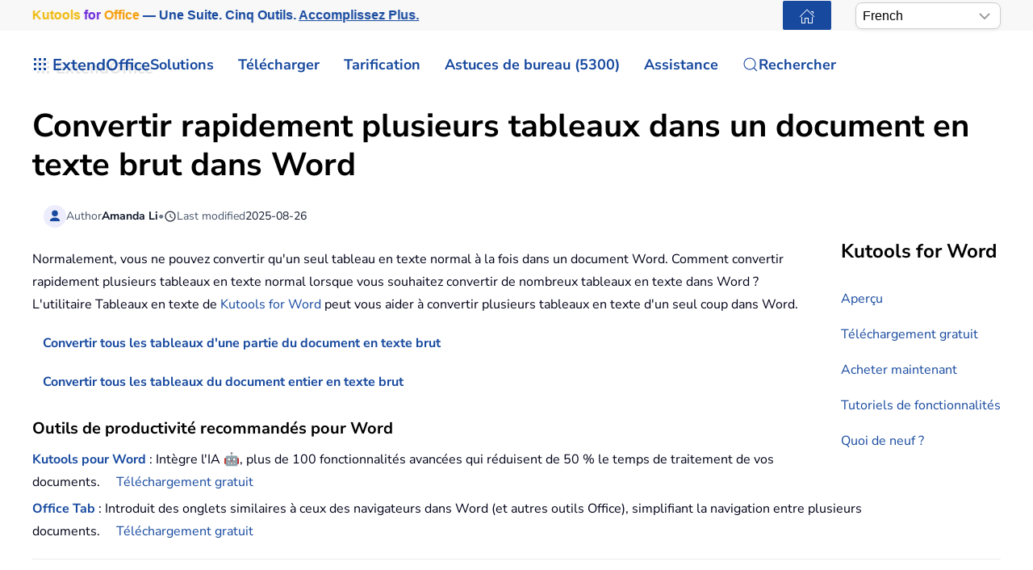

--- FILE ---
content_type: text/html; charset=utf-8
request_url: https://fr.extendoffice.com/product/kutools-for-word/word-convert-tables-to-text.html
body_size: 18575
content:
<!DOCTYPE html><html lang=fr-fr dir=ltr><head><meta name=viewport content="width=device-width, initial-scale=1"><link rel=icon href=//cdn.extendoffice.com/images/stories/default_avatar.png sizes=any><link rel=apple-touch-icon href=//cdn.extendoffice.com/images/stories/default_avatar.png><meta charset=utf-8><meta name=robots content="max-snippet:-1, max-image-preview:large, max-video-preview:-1"><meta name=description content="Convertissez rapidement plusieurs tableaux dans votre document Word en texte brut avec Kutools for Word. Simplifiez l'édition et simplifiez la mise en forme."><meta name=generator content="Joomla! - Open Source Content Management"><link rel=preconnect href=https://cdn.extendoffice.com><link rel=preload href=//cdn.extendoffice.com/images/stories/shot-kutools-word/shot-tables-to-text/shot-convert-table-to-text-1.webp as=image fetchpriority=high><link href=//cdn.extendoffice.com/templates/yootheme/css/theme.22.css?1755055402 media=all rel=preload as=style onload="this.rel='stylesheet'"><title>Convertir rapidement plusieurs tableaux dans un document en texte brut dans Word</title><link href=//cdn.extendoffice.com/favicon.ico rel=icon type=image/vnd.microsoft.icon> <script type=application/json class="joomla-script-options new">{"joomla.jtext":{"RLTA_BUTTON_SCROLL_LEFT":"Scroll buttons to the left","RLTA_BUTTON_SCROLL_RIGHT":"Scroll buttons to the right","ERROR":"Erreur","MESSAGE":"Message","NOTICE":"Annonce","WARNING":"Avertissement","JCLOSE":"Fermer","JOK":"OK","JOPEN":"Ouvrir"},"system.paths":{"root":"","rootFull":"https:\/\/fr.extendoffice.com\/","base":"","baseFull":"https:\/\/fr.extendoffice.com\/"},"csrf.token":"0143472163b8b41c73046ea45ac94e81"}</script><link rel=dns-prefetch href=https://cdn.extendoffice.com><link rel=manifest href=https://cdn.extendoffice.com/manifest.json><meta name=google-adsense-account content=ca-pub-8607818429564656><link rel=canonical href=https://fr.extendoffice.com/product/kutools-for-word/word-convert-tables-to-text.html /><link rel=alternate hreflang=ar-SA href=https://ar.extendoffice.com/product/kutools-for-word/word-convert-tables-to-text.html /><link rel=alternate hreflang=de-DE href=https://de.extendoffice.com/product/kutools-for-word/word-convert-tables-to-text.html /><link rel=alternate hreflang=es-ES href=https://es.extendoffice.com/product/kutools-for-word/word-convert-tables-to-text.html /><link rel=alternate hreflang=fr-FR href=https://fr.extendoffice.com/product/kutools-for-word/word-convert-tables-to-text.html /><link rel=alternate hreflang=it-IT href=https://it.extendoffice.com/product/kutools-for-word/word-convert-tables-to-text.html /><link rel=alternate hreflang=ja-JP href=https://ja.extendoffice.com/product/kutools-for-word/word-convert-tables-to-text.html /><link rel=alternate hreflang=ko-KR href=https://ko.extendoffice.com/product/kutools-for-word/word-convert-tables-to-text.html /><link rel=alternate hreflang=nl-NL href=https://nl.extendoffice.com/product/kutools-for-word/word-convert-tables-to-text.html /><link rel=alternate hreflang=pt-PT href=https://pt.extendoffice.com/product/kutools-for-word/word-convert-tables-to-text.html /><link rel=alternate hreflang=ru-RU href=https://ru.extendoffice.com/product/kutools-for-word/word-convert-tables-to-text.html /><link rel=alternate hreflang=tr-TR href=https://tr.extendoffice.com/product/kutools-for-word/word-convert-tables-to-text.html /><link rel=alternate hreflang=zh-CN href=https://zh-cn.extendoffice.com/product/kutools-for-word/word-convert-tables-to-text.html /><link rel=alternate hreflang=zh-TW href=https://zh-tw.extendoffice.com/product/kutools-for-word/word-convert-tables-to-text.html /><link rel=alternate hreflang=en-US href=https://www.extendoffice.com/product/kutools-for-word/word-convert-tables-to-text.html /><link rel=alternate hreflang=x-default href=https://www.extendoffice.com/product/kutools-for-word/word-convert-tables-to-text.html /> <script type=application/ld+json data-type=gsd>{"@context":"https://schema.org","@type":"BreadcrumbList","itemListElement":[{"@type":"ListItem","position":1,"name":"Accueil","item":"https://fr.extendoffice.com"},{"@type":"ListItem","position":2,"name":"Products List - Office Tabs, Excel Tools and Word Tools","item":"https://fr.extendoffice.com/product.html"},{"@type":"ListItem","position":3,"name":"Kutools for Word – Brings you high efficiency to process Microsoft Word documents","item":"https://fr.extendoffice.com/product/kutools-for-word.html"},{"@type":"ListItem","position":4,"name":"Quickly convert multiple tables in document to plain text in Word","item":"https://fr.extendoffice.com/product/kutools-for-word/word-convert-tables-to-text.html"}]}</script><style class=jchoptimize-image-attributes>img{max-width:100%;height:auto}</style><style class=jchoptimize-critical-css id=f5476d1e908ee4ee90c0b9602d5bbd73e143a0b7cc7323f6bfc08ebe8ee2e66a>.uk-hidden-visually:not(:focus):not(:active):not(:focus-within){position:absolute !important;width:1px !important;height:1px !important;padding:0 !important;border:0 !important;margin:0 !important;overflow:hidden !important;clip-path:inset(50%) !important;white-space:nowrap !important}</style> <script src=//cdn.extendoffice.com/media/com_jchoptimize/cache/js/38165f3fce3ec70c0dc0f7ce4a7e841872f40c46a55c12e9f12aec231fe2c632.js></script> <script data-jch=js0>rltaSettings={"switchToAccordions":true,"switchBreakPoint":576,"buttonScrollSpeed":5,"addHashToUrls":true,"rememberActive":true,"wrapButtons":false,"switchBasedOn":"window","animations":"fade,slide","animationSpeed":7,"mode":"click","slideshowInterval":5000,"slideshowRestart":"1","slideshowRestartTimeout":10000,"scroll":"0","scrollOnLinks":"0","scrollOnUrls":"adaptive","scrollOffsetTop":20,"scrollOffsetBottom":20,"useWideScreenScrollOffsets":false,"scrollOffsetBreakPoint":576,"scrollOffsetTopWide":20,"scrollOffsetBottomWide":20}</script> <script>window.yootheme||={};var $theme=yootheme.theme={"i18n":{"close":{"label":"Close"},"totop":{"label":"Back to top"},"marker":{"label":"Open"},"navbarToggleIcon":{"label":"Ouvrir le Menu"},"paginationPrevious":{"label":"Previous page"},"paginationNext":{"label":"Page suivante"},"searchIcon":{"toggle":"Open Search","submit":"Submit Search"},"slider":{"next":"Next slide","previous":"Previous slide","slideX":"Slide %s","slideLabel":"%s of %s"},"slideshow":{"next":"Next slide","previous":"Previous slide","slideX":"Slide %s","slideLabel":"%s of %s"},"lightboxPanel":{"next":"Next slide","previous":"Previous slide","slideLabel":"%s of %s","close":"Close"}}};</script> <script>(function(w,d,s,l,i){w[l]=w[l]||[];w[l].push({'gtm.start':new Date().getTime(),event:'gtm.js'});var f=d.getElementsByTagName(s)[0],j=d.createElement(s),dl=l!='dataLayer'?'&l='+l:'';j.async=true;j.src='https://www.googletagmanager.com/gtm.js?id='+i+dl;f.parentNode.insertBefore(j,f);})(window,document,'script','dataLayer','GTM-M9PVJ2L');</script> <script>if('serviceWorker'in navigator){window.addEventListener('load',function(){navigator.serviceWorker.register('/sw.js').then(function(registration){}).catch(function(error){});});}</script> <script>document.addEventListener("DOMContentLoaded",function(){const e=["https://cdn.extendoffice.com/media/prism/prism.css","https://cdn.extendoffice.com/media/prism/prism.js","https://cdn.extendoffice.com/templates/yootheme/js/lite-yt-embed.js","https://cdn.extendoffice.com/templates/yootheme/css/lite-yt-embed.css","https://cdn.extendoffice.com/templates/yootheme/css/tabsaccordions-theme.css","https://cdn.extendoffice.com/templates/yootheme/css/fontawesome.css","https://cdn.extendoffice.com/templates/yootheme/vendor/assets/uikit/dist/js/uikit-icons-tech-space.min.js"];e.forEach(function(e){let t;e.endsWith(".css")?document.querySelector(`link[href="${e}"]`)||(t=document.createElement("link"),t.rel="stylesheet",t.href=e,document.head.appendChild(t)):e.endsWith(".js")&&!document.querySelector(`script[src="${e}"]`)&&(t=document.createElement("script"),t.src=e,t.defer=!0,e.endsWith("prism.js")&&t.addEventListener("load",function(){Prism.highlightAll()}),document.body.appendChild(t))});});</script> <script>document.addEventListener('DOMContentLoaded',function(){var e=document.createElement('script');e.type='module';e.src="https://cdn.extendoffice.com/media/tabsaccordions/js/script.min.js";e.onload=function(){if(window.RegularLabs&&window.RegularLabs.TabsAccordions&&typeof window.RegularLabs.TabsAccordions.init==='function'){window.RegularLabs.TabsAccordions.init(null)}else{console.error('Initialization function not found or script not loaded correctly')}};e.onerror=function(){console.error('The script failed to load.')};document.body.appendChild(e)});</script><style>.jchoptimize-reduce-dom{min-height:200px}</style> </head><body class=""><div class="uk-hidden-visually uk-notification uk-notification-top-left uk-width-auto"><div class=uk-notification-message> <a href=#tm-main class=uk-link-reset>Accéder au contenu principal</a> </div></div><div class="tm-page-container uk-clearfix"><div class="tm-page uk-margin-auto"> <header class="tm-header-mobile uk-hidden@s"><div class=uk-navbar-container><div class="uk-container uk-container-expand"> <nav class=uk-navbar uk-navbar="{&quot;align&quot;:&quot;center&quot;,&quot;container&quot;:&quot;.tm-header-mobile&quot;,&quot;boundary&quot;:&quot;.tm-header-mobile .uk-navbar-container&quot;}"><div class=uk-navbar-right><div class=uk-navbar-item id=module-968><div class="uk-margin-remove-last-child custom"><style>#log svg{padding-bottom:3px}.shadow{-webkit-filter:drop-shadow( 4px 4px 0 rgba(0,0,0,0.1));filter:drop-shadow( 4px 4px 0 rgba(0,0,0,0.1))}.right-log{margin-right:5px}.at-expanding-share-button .at-expanding-share-button-toggle-bg>span{border-radius:2px !important;z-index:99999}.at-expanding-share-button .at-icon-wrapper{border-radius:2px !important;z-index:99999}div.code-toolbar>.toolbar>.toolbar-item>a,div.code-toolbar>.toolbar>.toolbar-item>button,div.code-toolbar>.toolbar>.toolbar-item>span{color:#fff;font-size:16px;background:#17499F;margin-right:25px}.zoom-in-b{cursor:url(//cdn.extendoffice.com/images/stories/search-plus-b.svg),auto}.navbarW{z-index:800!important}.jlexreview ._btn{background:#17499F!important;color:#ffffff!important}.jlexreview{font-family:'Nunito Sans';font-size:16px;font-weight:400;line-height:1.75;-webkit-text-size-adjust:100%;background:#fff;color:#000118;-webkit-font-smoothing:antialiased;-moz-osx-font-smoothing:grayscale;text-rendering:optimizeLegibility}.is-active{color:#17499F!important}.captcha-container{margin-top:10px;margin-left:5px}.requiredsign{margin-left:45px;font-size:16px;margin-bottom:5px}.ce-cf-container{margin-bottom:10px}</style><div><span class=logofont><a class=uk-link-heading href=/><span id=log class="shadow right-log" uk-icon=grid></span>ExtendOffice</a></span></div></div></div> <a uk-toggle href=#tm-dialog-mobile class=uk-navbar-toggle><div uk-navbar-toggle-icon></div></a> </div></nav> </div> </div><div id=tm-dialog-mobile uk-offcanvas="container: true; overlay: true" mode=slide flip><div class="uk-offcanvas-bar uk-flex uk-flex-column"> <button class="uk-offcanvas-close uk-close-large" type=button uk-close uk-toggle="cls: uk-close-large; mode: media; media: @s"></button><div class=uk-margin-auto-bottom><div class=uk-panel id=module-menu-dialog-mobile><ul class="uk-nav uk-nav-secondary uk-nav-divider uk-nav-accordion" uk-nav="targets: &gt; .js-accordion"> <li class="item-6926 js-accordion uk-parent"><a href>Solutions <span uk-nav-parent-icon></span></a> <ul class=uk-nav-sub> <li class=item-6928><a href=/product/office-tab.html>Office Tab</a></li> <li class=item-6929><a href=/product/kutools-for-excel.html>Kutools for Excel</a></li> <li class=item-6930><a href=/product/kutools-for-outlook.html>Kutools for Outlook</a></li> <li class=item-6931><a href=/product/kutools-for-word.html>Kutools for Word</a></li> <li class=item-6932><a href=/product/kutools-for-powerpoint.html>Kutools for PowerPoint</a></li></ul></li> <li class="item-6927 js-accordion uk-parent"><a href>Télécharger <span uk-nav-parent-icon></span></a> <ul class=uk-nav-sub> <li class=item-6933><a href=/download/office-tab.html><span class=uk-margin-small-right uk-icon="icon: download;"></span> Office Tab</a></li> <li class=item-6934><a href=/download/kutools-for-excel.html><span class=uk-margin-small-right uk-icon="icon: download;"></span> Kutools for Excel</a></li> <li class=item-6935><a href=/download/kutools-for-outlook.html><span class=uk-margin-small-right uk-icon="icon: download;"></span> Kutools for Outlook</a></li> <li class=item-6936><a href=/download/kutools-for-word.html><span class=uk-margin-small-right uk-icon="icon: download;"></span> Kutools for Word</a></li> <li class="item-6939 uk-nav-divider"></li> <li class=item-6937><a href=/support/uninstall-software.html><span class=uk-margin-small-right uk-icon="icon: info;"></span> Installation simplifiée</a></li> <li class=item-6938><a href=/support/end-user-license-agreement.html><span class=uk-margin-small-right uk-icon="icon: info;"></span> Accord de licence utilisateur</a></li></ul></li> <li class="item-6940 js-accordion uk-parent"><a href>Tarification <span uk-nav-parent-icon></span></a> <ul class=uk-nav-sub> <li class=item-6941><a href=/order/office-tab.html><span class=uk-margin-small-right uk-icon="icon: cart;"></span> Office Tab</a></li> <li class=item-6942><a href=/order/kutools-for-excel.html><span class=uk-margin-small-right uk-icon="icon: cart;"></span> Kutools for Excel</a></li> <li class=item-6943><a href=/order/kutools-for-outlook.html><span class=uk-margin-small-right uk-icon="icon: cart;"></span> Kutools for Outlook</a></li> <li class=item-6944><a href=/order/kutools-for-word.html><span class=uk-margin-small-right uk-icon="icon: cart;"></span> Kutools for Word</a></li> <li class=item-6946><a href="https://secure.2checkout.com/checkout/buy?merchant=EXTENDOF&amp;tpl=one-column&amp;style=one-column6709c8cf4807c&amp;prod=2YBBDGRNS9%3BT9O366GOHW%3B2GHHY7WZLC%3B3844J8UMU3&amp;qty=1%3B1%3B1%3B1"><span class=uk-margin-small-right uk-icon="icon: cart;"></span> Pack de 4 logiciels</a></li> <li class="item-6945 uk-nav-divider"></li> <li class=item-6947><a href=/support/refund-policy.html><span class=uk-margin-small-right uk-icon="icon: info;"></span> Remboursement sous 60 jours</a></li></ul></li> <li class="item-6948 js-accordion uk-parent"><a href>Astuces de bureau (5300) <span uk-nav-parent-icon></span></a> <ul class=uk-nav-sub> <li class=item-6949><a href=/documents/excel.html><span class=uk-margin-small-right uk-icon="icon: question;"></span> Comment faire sur Excel (3000+)</a></li> <li class=item-6950><a href=/documents/outlook.html><span class=uk-margin-small-right uk-icon="icon: question;"></span> Tutoriels Outlook (1200+)</a></li> <li class=item-6951><a href=/documents/word.html><span class=uk-margin-small-right uk-icon="icon: question;"></span> Comment faire pour Word (300+)</a></li> <li class="item-6952 uk-nav-divider"></li> <li class=item-6953><a href=/excel/functions.html><span class=uk-margin-small-right uk-icon="icon: file-text;"></span> Fonctions Excel (498)</a></li> <li class=item-6954><a href=/excel/formulas.html><span class=uk-margin-small-right uk-icon="icon: file-text;"></span> Formules Excel (350)</a></li> <li class=item-6955><a href=/excel/excel-charts.html><span class=uk-margin-small-right uk-icon="icon: camera;"></span> Graphiques Excel</a></li> <li class=item-6956><a href=/outlook-tutorials-home.html><span class=uk-margin-small-right uk-icon="icon: mail;"></span> Tutoriels Outlook</a></li></ul></li> <li class="item-6957 js-accordion uk-parent"><a href>Assistance <span uk-nav-parent-icon></span></a> <ul class=uk-nav-sub> <li class="item-6958 uk-parent"><a href>Journal des modifications</a> <ul> <li class=item-6959><a href=/support/latest-updates/office-tab.html><span class=uk-margin-small-right uk-icon="icon: history;"></span> Office Tab</a></li> <li class=item-6960><a href=/support/latest-updates/kutools-for-excel.html><span class=uk-margin-small-right uk-icon="icon: history;"></span> Kutools for Excel</a></li> <li class=item-6961><a href=/support/latest-updates/kutools-for-outlook.html><span class=uk-margin-small-right uk-icon="icon: history;"></span> Kutools for Outlook</a></li> <li class=item-6962><a href=/support/latest-updates/kutools-for-word.html><span class=uk-margin-small-right uk-icon="icon: history;"></span> Kutools for Word</a></li></ul></li> <li class="item-6963 uk-nav-divider"></li> <li class="item-6964 uk-parent"><a href>Tutoriels de fonctionnalités</a> <ul> <li class=item-6965><a href=/product/office-tab/office-tab-feature-demo.html><span class=uk-margin-small-right uk-icon="icon: file-pdf;"></span> Office Tab</a></li> <li class=item-6966><a href=/product/kutools-for-excel/product-tutorials.html><span class=uk-margin-small-right uk-icon="icon: file-pdf;"></span> Kutools for Excel</a></li> <li class=item-6967><a href=/product/kutools-for-outlook/product-tutorials.html><span class=uk-margin-small-right uk-icon="icon: file-pdf;"></span> Kutools for Outlook</a></li> <li class=item-6968><a href=/product/kutools-for-word/product-tutorials.html><span class=uk-margin-small-right uk-icon="icon: file-pdf;"></span> Kutools for Word</a></li></ul></li> <li class="item-6970 uk-nav-divider"></li> <li class="item-6969 uk-parent"><a href>Besoin d'aide ?</a> <ul> <li class=item-6971><a href=/support/retrieveb-license-information.html><span class=uk-margin-small-right uk-icon="icon: chevron-double-right;"></span> Licence perdue ?</a></li> <li class=item-6972><a href=/support/bug-report.html><span class=uk-margin-small-right uk-icon="icon: chevron-double-right;"></span> Rapport de bug</a></li> <li class="item-6974 uk-nav-divider"></li> <li class=item-6975><a href=/support/about-us.html><span class=uk-margin-small-right uk-icon="icon: user;"></span> À propos de nous</a></li> <li class="item-6976 uk-nav-divider"></li> <li class=item-6977><a href=/support/search.html><span class=uk-margin-small-right uk-icon="icon: search;"></span> Rechercher</a></li></ul></li></ul></li></ul></div></div></div></div></header><div class="tm-toolbar tm-toolbar-default uk-visible@s"><div class="uk-container uk-flex uk-flex-middle"><div><div class="uk-grid-medium uk-child-width-auto uk-flex-middle" uk-grid="margin: uk-margin-small-top"><div><div class="uk-panel uk-visible@l" id=module-1070><div class="uk-margin-remove-last-child custom"><p style="margin:0;font:600 16px/1.4 -apple-system,BlinkMacSystemFont,'Segoe UI',Roboto,Helvetica,Arial,sans-serif; white-space:nowrap;"><a href=/product/kutools-for-office.html class=eo-breathe-ads-1 style=color:#17499F;text-decoration:none; aria-label="Kutools for Office — One Suite. Five Tools. Get More Done."><span class=eo-word>Kutools</span> <span class=eo-word>for</span> <span class=eo-word>Office</span> — Une Suite. Cinq Outils. <span style=text-decoration:underline;>Accomplissez Plus.</span></a></p><style>@keyframes eo-breathe-ads-1{0%,100%{transform:scale(1);text-shadow:none}50%{transform:scale(1.03);text-shadow:0 0 0.65em rgba(23,73,159,.28)}}.eo-breathe-ads-1{display:inline-block;animation:eo-breathe-ads-1 2.6s ease-in-out infinite;transform-origin:center;will-change:transform;backface-visibility:hidden}@media (prefers-reduced-motion:reduce){.eo-breathe-ads-1{animation:none}}</style> <script>(()=>{const palette=["#EFB90A","#2A79C4","#E63946","#2A9D8F","#6D28D9","#0EA5E9","#F59E0B","#10B981"];const container=document.querySelector('a.eo-breathe-ads-1');if(!container)return;const words=container.querySelectorAll('.eo-word');if(!words.length)return;words.forEach(w=>w.style.transition='color .6s ease');const shuffle=(arr)=>{const a=arr.slice();for(let i=a.length-1;i>0;i--){const j=(Math.random()*(i+1))|0;[a[i],a[j]]=[a[j],a[i]];}
return a;};const recolor=()=>{const cols=shuffle(palette);words.forEach((w,i)=>{w.style.color=cols[i%cols.length];});};recolor();const prefersReduced=window.matchMedia&&window.matchMedia('(prefers-reduced-motion: reduce)').matches;if(!prefersReduced){setInterval(recolor,2200);}})();</script></div></div></div><div><div class=uk-panel id=module-1160><div class="uk-margin-remove-last-child custom"><noscript><iframe src="https://www.googletagmanager.com/ns.html?id=GTM-M9PVJ2L" height=0 width=0 style=display:none;visibility:hidden></iframe></noscript></div></div></div></div></div><div class=uk-margin-auto-left><div class="uk-grid-medium uk-child-width-auto uk-flex-middle" uk-grid="margin: uk-margin-small-top"><div><div class=uk-panel id=module-1077><div class="uk-margin-remove-last-child custom"><a href=/ class="uk-button uk-button-primary uk-button-small home-page" aria-label="ExtendOffice Home Page" title="Retour à la page d'accueil" style=margin-right:0;><span class=uk-icon uk-icon=home></span></a> </div></div></div><div><div class=uk-panel id=module-1082><div class="uk-margin-remove-last-child custom"><div class=custom-select> <select id=languageSelector aria-label="Select Language"> <option value=www class=notranslate>English</option> <option value=ar class=notranslate>Arabic</option> <option value=de class=notranslate>German</option> <option value=es class=notranslate>Spanish</option> <option value=fr class=notranslate>French</option> <option value=it class=notranslate>Italian</option> <option value=ja class=notranslate>Japanese</option> <option value=ko class=notranslate>Korean</option> <option value=nl class=notranslate>Dutch</option> <option value=pt class=notranslate>Portuguese</option> <option value=ru class=notranslate>Russian</option> <option value=tr class=notranslate>Turkish</option> <option value=zh-cn class=notranslate>Chinese (Simplified)</option> <option value=zh-tw class=notranslate>Chinese (Traditional)</option> </select> </div><style>.custom-select{position:relative;display:inline-block;width:180px;font-family:sans-serif}.custom-select select{-webkit-appearance:none;-moz-appearance:none;appearance:none;width:100%;padding:5px 20px 5px 8px;font-size:16px;line-height:1.4;border:1px solid #ccc;border-radius:8px;background:#fff url("data:image/svg+xml,%3Csvg xmlns='http://www.w3.org/2000/svg' width='14' height='8'%3E%3Cpath d='M1 1l6 6 6-6' stroke='%23999' stroke-width='2' fill='none'/%3E%3C/svg%3E") no-repeat right 12px center;box-shadow:0 2px 5px rgba(0,0,0,0.05);cursor:pointer;transition:border-color 0.2s ease,box-shadow 0.2s ease}.custom-select select:hover{border-color:#b3b3b3}.custom-select select:focus{outline:none;border-color:#66afe9;box-shadow:0 0 0 3px rgba(102,175,233,0.25)}.custom-select select option{padding:8px}</style> <script>function getSubdomain(){try{var hostname=window.location.hostname;var parts=hostname.split('.');if(parts.length>2){return parts[0];}
return'www';}catch(error){console.error('Error detecting subdomain:',error);}}
function setCurrentLanguage(){try{var currentLang=getSubdomain();var selector=document.getElementById('languageSelector');if(selector&&selector.querySelector(`option[value="${currentLang}"]`)){selector.value=currentLang;}else{console.error('Language selector or option not found.');}}catch(error){console.error('Error setting current language:',error);}}
document.addEventListener('DOMContentLoaded',function(){try{setCurrentLanguage();document.getElementById('languageSelector').addEventListener('change',function(){var selectedLanguage=this.value;var pathname=window.location.pathname;window.location.href=`https://${selectedLanguage}.extendoffice.com${pathname}`;});}catch(error){console.error('Error initializing language selector:',error);}});</script></div></div></div></div></div></div></div><header class="tm-header uk-visible@s"><div uk-sticky media=@s show-on-up animation=uk-animation-slide-top cls-active=uk-navbar-sticky sel-target=.uk-navbar-container><div class="uk-navbar-container uk-navbar-primary"><div class=uk-container> <nav class=uk-navbar uk-navbar="{&quot;align&quot;:&quot;center&quot;,&quot;container&quot;:&quot;.tm-header &gt; [uk-sticky]&quot;,&quot;boundary&quot;:&quot;.tm-header .uk-navbar-container&quot;}"><div class="uk-navbar-left "><div class="uk-navbar-item uk-visible@m" id=module-958><div class="uk-margin-remove-last-child custom"><style>#log svg{padding-bottom:3px}.shadow{-webkit-filter:drop-shadow(4px 4px 0 rgba(0,0,0,.1));filter:drop-shadow(4px 4px 0 rgba(0,0,0,.1))}.right-log{margin-right:5px}.at-expanding-share-button .at-expanding-share-button-toggle-bg>span{border-radius:2px!important;z-index:99999}.at-expanding-share-button .at-icon-wrapper{border-radius:2px!important;z-index:99999}.at-expanding-share-button[data-position=bottom-right]{bottom:85px!important}.lang-custom{border:2px solid #17499F;border-radius:2px;box-sizing:border-box;color:#FFF;cursor:pointer;padding:1px 1px;margin-left:-24px;font-size:12px!important}div.code-toolbar>.toolbar>.toolbar-item>a,div.code-toolbar>.toolbar>.toolbar-item>button,div.code-toolbar>.toolbar>.toolbar-item>span{color:#fff;font-size:16px;background:#17499F;margin-right:25px}.zoom-in-b{cursor:url(//cdn.extendoffice.com/images/stories/search-plus-b.svg),auto}.navbarW{z-index:800!important}.jlexreview ._btn{background:#17499F!important;color:#fff!important}.jlexreview{font-family:Nunito Sans;font-size:16px;font-weight:400;line-height:1.75;-webkit-text-size-adjust:100%;background:#fff;color:#000118;-webkit-font-smoothing:antialiased;-moz-osx-font-smoothing:grayscale;text-rendering:optimizeLegibility}.captcha-container{margin-top:10px;margin-left:5px}.requiredsign{margin-left:45px;font-size:16px;margin-bottom:5px}.ce-cf-container{margin-bottom:10px}#fd .o-avatar__content img{height:36px!important;width:36px!important;border:2px solid #17499F;margin-top:-2px}@media (min-width:960px):not(.uk-sticky-below)>.uk-navbar-container:not(.uk-navbar){padding-top:10px!important;padding-bottom:10px!important}.icon-eye::before{font-family:'Font Awesome 6 Free';font-weight:900;display:inline-block;font-style:normal;font-variant:normal;text-rendering:auto;-webkit-font-smoothing:antialiased}.icon-eye.open-eye::before{content:"\f06e"}.icon-eye.closed-eye::before{content:"\f070"}.icon-fw{width:1.28571429em;text-align:center}#jreview-listing .re-avatar .re-author-name{word-wrap:break-word}</style><div><span class=logofont><a class=uk-link-heading href=/><span id=log class="shadow right-log" uk-icon=grid></span>ExtendOffice</a></span></div></div></div><div class=uk-navbar-item id=module-menu-navbar><ul class=uk-subnav uk-dropnav="{&quot;boundary&quot;:&quot;false&quot;,&quot;container&quot;:&quot;.tm-header &gt; [uk-sticky]&quot;}"> <li class="item-1272 uk-parent"><a role=button>Solutions</a> <div class=uk-dropdown mode=hover><div class="uk-drop-grid uk-child-width-1-1" uk-grid><div><ul class="uk-nav uk-dropdown-nav"> <li class=item-7189><a href=/product/kutools-for-office.html><div>Kutools for Office<div class=tm-subtitle>Une suite. Solution tout-en-un</div></div></a></li> <li class=item-1273><a href=/product/office-tab.html>Office Tab</a></li> <li class=item-1274><a href=/product/kutools-for-excel.html>Kutools for Excel</a></li> <li class=item-1276><a href=/product/kutools-for-outlook.html>Kutools for Outlook</a></li> <li class=item-1275><a href=/product/kutools-for-word.html>Kutools for Word</a></li> <li class=item-6798><a href=/product/kutools-for-powerpoint.html>Kutools for PowerPoint</a></li></ul></div></div></div></li> <li class="item-1960 uk-parent"><a href=/download.html>Télécharger</a> <div class=uk-dropdown><div class="uk-drop-grid uk-child-width-1-1" uk-grid><div><ul class="uk-nav uk-dropdown-nav"> <li class=item-7190><a href=/download/kutools-for-office.html><div class="uk-grid uk-grid-small"><div class=uk-width-auto><span uk-icon="icon: download;"></span></div><div class=uk-width-expand>Kutools for Office<div class=tm-subtitle>Une suite. Cinq outils. Une licence.</div></div></div></a></li> <li class=item-1965><a href=/download/office-tab.html><span uk-icon="icon: download;"></span> Office Tab</a></li> <li class=item-1966><a href=/download/kutools-for-excel.html><span uk-icon="icon: download;"></span> Kutools for Excel</a></li> <li class=item-1968><a href=/download/kutools-for-outlook.html><span uk-icon="icon: download;"></span> Kutools for Outlook</a></li> <li class=item-1967><a href=/download/kutools-for-word.html><span uk-icon="icon: download;"></span> Kutools for Word</a></li> <li class=item-6799><a href=/download/kutools-for-powerpoint.html><span uk-icon="icon: download;"></span> Kutools for PowerPoint</a></li> <li class=item-1963><a href=/support/uninstall-software.html><span uk-icon="icon: info;"></span> Installation simplifiée</a></li> <li class=item-1962><a href=/support/end-user-license-agreement.html><span uk-icon="icon: info;"></span> Contrat de Licence Utilisateur Final</a></li></ul></div></div></div></li> <li class="item-2404 uk-parent"><a role=button>Tarification</a> <div class=uk-dropdown mode=hover><div class="uk-drop-grid uk-child-width-1-1" uk-grid><div><ul class="uk-nav uk-dropdown-nav"> <li class=item-7191><a href=/order/kutools-for-office.html><div class="uk-grid uk-grid-small"><div class=uk-width-auto><span uk-icon="icon: cart;"></span></div><div class=uk-width-expand>Kutools for Office<div class=tm-subtitle>Une suite. Excellent prix</div></div></div></a></li> <li class=item-2408><a href=/order/office-tab.html><span uk-icon="icon: cart;"></span> Office Tab</a></li> <li class=item-2405><a href=/order/kutools-for-excel.html><span uk-icon="icon: cart;"></span> Kutools for Excel</a></li> <li class=item-2406><a href=/order/kutools-for-outlook.html><span uk-icon="icon: cart;"></span> Kutools for Outlook</a></li> <li class=item-2407><a href=/order/kutools-for-word.html><span uk-icon="icon: cart;"></span> Kutools for Word</a></li> <li class=item-6720><a href=/support/refund-policy.html><span uk-icon="icon: info;"></span> Remboursement sous 60 jours</a></li></ul></div></div></div></li> <li class="item-1277 uk-parent"><a role=button>Astuces de bureau (5300)</a> <div class=uk-dropdown mode=hover><div class="uk-drop-grid uk-child-width-1-1" uk-grid><div><ul class="uk-nav uk-dropdown-nav"> <li class=item-1278><a href=/documents/excel.html><span uk-icon="icon: question;"></span> Astuces et conseils pour Excel (3000+)</a></li> <li class=item-1280><a href=/documents/outlook.html><span uk-icon="icon: question;"></span> Conseils et astuces pour Outlook (1200+)</a></li> <li class=item-1279><a href=/documents/word.html><span uk-icon="icon: question;"></span> Astuces et conseils pour Word (300+)</a></li> <li class=item-2112><a href=/excel/functions.html><span uk-icon="icon: file-text;"></span> Fonctions Excel (498)</a></li> <li class=item-2113><a href=/excel/formulas.html><span uk-icon="icon: file-text;"></span> Formules Excel (350)</a></li> <li class=item-3063><a href=/excel/excel-charts.html><span uk-icon="icon: camera;"></span> Graphiques Excel</a></li> <li class=item-2636><a href=/outlook-tutorials-home.html><span uk-icon="icon: mail;"></span> Tutoriels Outlook</a></li> <li class=item-6757><a href="https://chatgpt.com/g/g-6PGB6rbqG-extendoffice?oai-dm=1" target=_blank><span uk-icon="icon: microphone;"></span> ExtendOffice GPT</a></li></ul></div></div></div></li> <li class="item-1281 uk-parent"><a href=/support.html>Assistance</a> <div class=uk-dropdown pos=bottom-center style="width: 800px;"><div class="uk-grid tm-grid-expand uk-grid-margin" uk-grid><div class="uk-width-1-3@m uk-flex-first"><h4> Journal des modifications </h4><div><ul class="uk-margin-remove-bottom uk-nav uk-nav-default"> <li class="el-item "> <a class=el-link href=/support/latest-updates/office-tab.html> <span class=el-image uk-icon="icon: clock;"></span> Office Tab </a></li> <li class="el-item "> <a class=el-link href=/support/latest-updates/kutools-for-excel.html> <span class=el-image uk-icon="icon: clock;"></span> Kutools pour Excel </a></li> <li class="el-item "> <a class=el-link href=/support/latest-updates/kutools-for-outlook.html> <span class=el-image uk-icon="icon: clock;"></span> Kutools pour Outlook </a></li> <li class="el-item "> <a class=el-link href=/support/latest-updates/kutools-for-word.html> <span class=el-image uk-icon="icon: clock;"></span> Kutools pour Word </a></li> <li class=uk-nav-divider></li> <li class="el-item "> <a class=el-link href=/support/about-us.html><div class="uk-grid uk-grid-small uk-child-width-expand uk-flex-nowrap uk-flex-middle"><div class=uk-width-auto><span class=el-image uk-icon="icon: user;"></span></div><div> À propos de nous <div class=uk-nav-subtitle>Notre équipe</div></div></div></a></li> </ul> </div> </div><div class="uk-width-1-3@m uk-flex-first"><h4> Tutoriels de fonctionnalités </h4><div><ul class="uk-margin-remove-bottom uk-nav uk-nav-default"> <li class="el-item "> <a class=el-link href=/product/office-tab/office-tab-feature-demo.html> <span class=el-image uk-icon="icon: file-pdf;"></span> Office Tab </a></li> <li class="el-item "> <a class=el-link href=/product/kutools-for-excel/product-tutorials.html> <span class=el-image uk-icon="icon: file-pdf;"></span> Kutools pour Excel </a></li> <li class="el-item "> <a class=el-link href=/product/kutools-for-outlook/product-tutorials.html> <span class=el-image uk-icon="icon: file-pdf;"></span> Kutools pour Outlook </a></li> <li class="el-item "> <a class=el-link href=/product/kutools-for-word/product-tutorials.html> <span class=el-image uk-icon="icon: file-pdf;"></span> Kutools pour Word </a></li> <li class=uk-nav-divider></li> <li class="el-item "> <a class=el-link href=/support/search.html><div class="uk-grid uk-grid-small uk-child-width-expand uk-flex-nowrap uk-flex-middle"><div class=uk-width-auto><span class=el-image uk-icon="icon: search;"></span></div><div> Rechercher <div class=uk-nav-subtitle>Rechercher plus</div></div></div></a></li> </ul> </div> </div><div class="uk-width-1-3@m uk-flex-first"><h4> Obtenir de l'aide ? </h4><div><ul class="uk-margin-remove-bottom uk-nav uk-nav-default"> <li class="el-item "> <a class=el-link href=/support/retrieveb-license-information.html><div class="uk-grid uk-grid-small uk-child-width-expand uk-flex-nowrap uk-flex-middle"><div class=uk-width-auto><span class=el-image uk-icon="icon: chevron-double-right;"></span></div><div> Récupérer la licence <div class=uk-nav-subtitle>Licence perdue ?</div></div></div></a></li> <li class="el-item "> <a class=el-link href=/support/bug-report.html><div class="uk-grid uk-grid-small uk-child-width-expand uk-flex-nowrap uk-flex-middle"><div class=uk-width-auto><span class=el-image uk-icon="icon: chevron-double-right;"></span></div><div> Signaler un bug <div class=uk-nav-subtitle>Rapport de bug</div></div></div></a></li> <li class="el-item "> <a class=el-link href="mailto:support@extendoffice.com?subject=Contact%20ExtendOffice&amp;body=Hello%20ExtendOffice%2C"><div class="uk-grid uk-grid-small uk-child-width-expand uk-flex-nowrap uk-flex-middle"><div class=uk-width-auto><span class=el-image uk-icon="icon: mail;"></span></div><div> Contactez-nous <div class=uk-nav-subtitle>Email 24h/24 et 7j/7</div></div></div></a></li> </ul> </div> </div></div></div></li> <li class=item-6008><a href=/support/search.html><span uk-icon="icon: search;"></span> Rechercher</a></li></ul></div><div class="uk-navbar-item uk-visible@l" id=module-1043><div class="uk-margin-remove-last-child custom"></div></div></div><div class=uk-navbar-right><div class=uk-navbar-item id=module-1088><div class="uk-margin-remove-last-child custom"><style>.fa-plus:before{content:"\2b"}.fa-chevron-up:before{content:"\f077"}.fa-youtube:before{content:"\f167"}.fa-tv:before{content:"\f26c"}.fa-check:before{content:"\f00c"}.fa-times:before{content:"\f00d"}.fa-anchor:before{content:"\f13d"}.fa-arrow-rotate-right:before{content:"\f01e"}.fa-user-lock:before{content:"\f502"}.fa-user-shield:before{content:"\f505"}.fa-gem:before{content:"\f3a5"}.fa-face-smile:before{content:"\f118"}.fa-comment:before{content:"\f075"}.fa-clock-rotate-left:before{content:"\f1da"}.fa-star:before{content:"\f005"}.fa-envelope-circle-check:before{content:"\e4e8"}.fa-paperclip:before{content:"\f0c6"}.fa-object-ungroup:before{content:"\f248"}.fa-print:before{content:"\f02f"}.fa-redo:before{content:"\f2f9"}.fa-border-all:before{content:"\f84c"}.fa-download:before{content:"\f019"}.fa-cart-arrow-down:before{content:"\f218"}.fa-users:before{content:"\f0c0"}.fa-newspaper:before{content:"\f1ea"}.fa-square-plus:before{content:"\f0fe"}.fa-square-minus:before{content:"\f146"}.fa-exclamation-triangle:before{content:"\f071"}.fa-ellipsis-h:before{content:"\f141"}.fa-quote-left:before{content:"\f10d"}.fa,.fa-brands,.fa-classic,.fa-regular,.fa-sharp,.fa-solid,.fab,.fad,.fal,.far,.fas{-moz-osx-font-smoothing:grayscale;-webkit-font-smoothing:antialiased;font-style:normal;font-variant:normal;text-rendering:auto;line-height:1}.fa{font-family:var(--fa-style-family,"Font Awesome 6 Free");font-weight:var(--fa-style,900)}.fa,.fa-brands,.fa-classic,.fa-regular,.fa-sharp,.fa-solid,.fab,.far,.fas{display:var(--fa-display,inline-block)}.fa-classic,.fa-regular,.fa-solid,.far,.fas{font-family:"Font Awesome 6 Free"}.fa-text-height:before{content:"\f034"}.fa-angle-double-down:before,.fa-angles-down:before{content:"\f103"}.fa-envelopes-bulk:before,.fa-mail-bulk:before{content:"\f674"}.fa-file-clipboard:before,.fa-paste:before{content:"\f0ea"}.fa-lightbulb:before{content:"\f0eb"}.fa-magic-wand-sparkles:before,.fa-wand-magic-sparkles:before{content:"\e2ca"}.fa-angle-double-right:before,.fa-angles-right:before{content:"\f101"}.fa-screwdriver-wrench:before,.fa-tools:before{content:"\f7d9"}.fa-list-alt:before,.fa-rectangle-list:before{content:"\f022"}.fa-images:before{content:"\f302"}.fa-drivers-license:before,.fa-id-card:before{content:"\f2c2"}.fa-eraser:before{content:"\f12d"}.fa-magnifying-glass:before,.fa-search:before{content:"\f002"}.fa-robot:before{content:"\f544"}.fa-chart-column:before{content:"\e0e3"}.fa-comment-alt:before,.fa-message:before{content:"\f27a"}.fa-flag:before{content:"\f024"}.fa-fire:before{content:"\f06d"}.fa-check-circle:before,.fa-circle-check:before{content:"\f058"}.fa-circle-question:before,.fa-question-circle:before{content:"\f059"}.fa-envelope:before{content:"\f0e0"}.fa-american-sign-language-interpreting:before,.fa-asl-interpreting:before,.fa-hands-american-sign-language-interpreting:before,.fa-hands-asl-interpreting:before{content:"\f2a3"}.fa-clock-four:before,.fa-clock:before{content:"\f017"}.fa-bug:before{content:"\f188"}.fa-gauge-high:before,.fa-tachometer-alt-fast:before,.fa-tachometer-alt:before{content:"\f625"}.fa-chalkboard-teacher:before,.fa-chalkboard-user:before{content:"\f51c"}.fa-allergies:before,.fa-hand-dots:before{content:"\f461"}.fa-sr-only,.fa-sr-only-focusable:not(:focus),.sr-only,.sr-only-focusable:not(:focus){position:absolute;width:1px;height:1px;padding:0;margin:-1px;overflow:hidden;clip:rect(0,0,0,0);white-space:nowrap;border-width:0}.fa-fw{text-align:center;width:1.25em}:host,:root{--fa-style-family-brands:"Font Awesome 6 Brands";--fa-font-brands:normal 400 1em/1 "Font Awesome 6 Brands";--fa-font-regular:normal 400 1em/1 "Font Awesome 6 Free";--fa-style-family-classic:"Font Awesome 6 Free";--fa-font-solid:normal 900 1em/1 "Font Awesome 6 Free"}.fa,.fab,.fad,.fal,.far,.fas{display:inline-block}.fa-at:before{content:"\f1fa"}.fa-charging-station:before{content:"\f5e7"}.fa-headset:before{content:"\f590"}.fa-reply:before{content:"\f3e5"}.fa-tachometer-alt:before{content:"\f3fd"}.sr-only{position:absolute;width:1px;height:1px;padding:0;margin:-1px;overflow:hidden;clip:rect(0,0,0,0);border:0}.fdi.fa,.fdi.fas{font-weight:900}.fdi.fa:before,.fdi.fab:before,.fdi.far:before{font-weight:inherit}</style></div></div></div></nav> </div> </div> </div> </header> <main id=tm-main class="tm-main uk-section uk-section-default"><div class=uk-container><div id=system-message-container aria-live=polite></div><article id=article-981 class=uk-article data-permalink=https://fr.extendoffice.com/product/kutools-for-word/word-convert-tables-to-text.html typeof=Article vocab=https://schema.org/><meta property=name content=""><meta property=author typeof=Person content="Amanda Li"><meta property=dateModified content=2025-08-26T10:34:10+08:00><meta property=datePublished content=2012-09-11T02:46:33+08:00><meta class=uk-margin-remove-adjacent property=articleSection content="Kutools for Word Features"><div class=uk-margin-small-top property=text><h1>Convertir rapidement plusieurs tableaux dans un document en texte brut dans Word</h1><style id=ai-authorinfo-styles>:root{--ai-bg:#fff;--ai-text:#0f172a;--ai-muted:#475569}@media (prefers-color-scheme:dark){:root{--ai-bg:#0b1220;--ai-text:#e5e7eb;--ai-muted:#94a3b8}}.ai-author-card{display:flex;align-items:center;gap:.75rem;margin:8px 0 8px 0px;padding:.35rem .9rem;background:var(--ai-bg);font-size:14px;line-height:1.35}.ai-avatar{flex:0 0 28px;width:28px;height:28px;border-radius:999px;display:grid;place-items:center;background:rgba(99,102,241,.12);color:#17499F}.ai-avatar svg{width:18px;height:18px}.ai-meta{display:block}.ai-line{display:flex;align-items:center;gap:.5rem;flex-wrap:wrap;color:var(--ai-text)}.ai-icon{width:16px;height:16px;opacity:.9}.ai-label{color:var(--ai-muted);font-weight:500}.ai-name{color:var(--ai-text);font-weight:600}.ai-date{color:var(--ai-text);font-variant-numeric:tabular-nums}.ai-sep{color:var(--ai-muted);opacity:.8}</style><div class="authorinfo-meta ai-author-card" data-authorinfo=1><div class=ai-avatar aria-hidden=true> <svg viewBox="0 0 24 24" aria-hidden=true focusable=false><path fill=currentColor d="M12 12a5 5 0 1 0-5-5 5 5 0 0 0 5 5Zm0 2c-4.42 0-8 2.239-8 5v1h16v-1c0-2.761-3.58-5-8-5Z"/></svg> </div><div class=ai-meta><div class=ai-line> <span class=ai-label>Author</span> <span class=ai-name>Amanda Li</span> <span class=ai-sep aria-hidden=true>•</span> <svg class=ai-icon viewBox="0 0 24 24" aria-hidden=true focusable=false><path fill=currentColor d="M12 2a10 10 0 1 0 10 10A10.011 10.011 0 0 0 12 2Zm0 18a8 8 0 1 1 8-8 8.009 8.009 0 0 1-8 8Zm.75-12.5h-1.5V13l4.5 2.7.75-1.23-3.75-2.22Z"/></svg> <span class=ai-label>Last modified</span> <time class=ai-date datetime=2025-08-26>2025-08-26</time> </div> </div> </div><div style="float: right; margin-left: 30px;"><div class="uk-margin-remove-last-child custom"><div class="uk-panel uk-panel-box"><h3 class=uk-panel-title>Kutools for Word</h3><ul class="uk-nav uk-nav-navbar uk-nav-parent-icon"> <li><a href=/product/kutools-for-word.html>Aperçu</a></li> <li><a href=/download/kutools-for-word.html>Téléchargement gratuit</a></li> <li><a href=/order/kutools-for-word.html>Acheter maintenant</a></li> <li class=uk-active><a href=/product/kutools-for-word/product-tutorials.html>Tutoriels de fonctionnalités</a></li> <li><a href=/support/latest-updates/kutools-for-word.html>Quoi de neuf ?</a></li> </ul> </div></div></div><p>Normalement, vous ne pouvez convertir qu'un seul tableau en texte normal à la fois dans un document Word. Comment convertir rapidement plusieurs tableaux en texte normal lorsque vous souhaitez convertir de nombreux tableaux en texte dans Word ? L'utilitaire Tableaux en texte de <a href=#kutools>Kutools for Word</a> peut vous aider à convertir plusieurs tableaux en texte d'un seul coup dans Word.</p><p style="margin-left: 13px;"><strong><a href=#a1>Convertir tous les tableaux d'une partie du document en texte brut</a></strong></p><p style="margin-left: 13px;"><strong><a href=#a2>Convertir tous les tableaux du document entier en texte brut</a></strong></p><div class="uk-margin-remove-last-child custom"><div style="margin-bottom: 20px; margin-top: 30px;"><h4 style="margin-bottom: 10px;">Outils de productivité recommandés pour Word</h4><p class=tip style="margin: 5px 0;"><strong><a href=/product/kutools-for-word.html target=_blank>Kutools pour Word</a></strong> : Intègre l'IA <span style="color: rgb(13, 13, 13); font-family: Söhne, ui-sans-serif, system-ui, -apple-system, &quot;Segoe UI&quot;, Roboto, Ubuntu, Cantarell, &quot;Noto Sans&quot;, sans-serif, &quot;Helvetica Neue&quot;, Arial, &quot;Apple Color Emoji&quot;, &quot;Segoe UI Emoji&quot;, &quot;Segoe UI Symbol&quot;, &quot;Noto Color Emoji&quot;; font-size: 16px; font-style: normal; font-weight: 400; letter-spacing: normal; orphans: 2; text-align: left; text-indent: 0px; text-transform: none; widows: 2; word-spacing: 0px; white-space: pre-wrap; background-color: rgb(255, 255, 255); float: none;">🤖</span>, plus de 100 fonctionnalités avancées qui réduisent de 50 % le temps de traitement de vos documents.<span style="margin-left: 20px;"><a onclick="ga('send', 'event', 'Recommended Productivity Tools - Kutools for Word', 'Free Trial'); " href=/download/kutools-for-word.html target=_blank rel=noopener>Téléchargement gratuit</a></span></p><p class=tip style="margin: 5px 0;"><strong><a href=/product/office-tab.html target=_blank>Office Tab</a></strong> : Introduit des onglets similaires à ceux des navigateurs dans Word (et autres outils Office), simplifiant la navigation entre plusieurs documents.<span style="margin-left: 20px;"><a onclick="ga('send', 'event', 'Recommended Productivity Tools - Office Tab', 'Free Trial');" href=/download/office-tab.html target=_blank rel=noopener>Téléchargement gratuit</a></span></p></div></div><hr class=dotted><h2>Cliquez sur <strong> Kutools</strong> &gt; Convertir &gt; Tableaux en texte. Voir les captures d'écran :</h2><p style="margin-left: 13px;"><img class=mobile-first src=//cdn.extendoffice.com/images/stories/shot-kutools-word/shot-tables-to-text/shot-convert-table-to-text-1.webp alt="convert table to text feature of kutools" width=680 height=404></p><hr class=dotted><h2><a name=a1></a><strong> Convertir tous les tableaux d'une partie du document en texte brut</strong></h2><p style="margin-left: 13px;">Si vous souhaitez convertir tous les tableaux d'une partie du document en texte brut dans Word, vous pouvez procéder comme suit :</p><p style="margin-left: 13px;">1. Veuillez sélectionner une partie du document contenant les tableaux comme indiqué dans la capture d'écran ci-dessous, puis appliquer cet utilitaire en cliquant sur Kutools &gt; Convertir &gt; Tableaux en texte.</p><p style="margin-left: 13px;"><img src=//cdn.extendoffice.com/images/stories/shot-kutools-word/shot-tables-to-text/shot-table-to-text-4.png alt="select part of document" width=629 height=523></p><p style="margin-left: 13px;">2. Veuillez spécifier un délimiteur pour séparer le texte après la conversion dans la boîte de dialogue Convertir le tableau en texte, et cliquez sur le bouton OK pour commencer la conversion.</p><p style="margin-left: 13px;"><img src=//cdn.extendoffice.com/images/stories/shot-kutools-word/shot-tables-to-text/shot-table-to-text-5.png alt="specify a delimiter to separate the text in the dialog box " width=644 height=516 loading=lazy></p><p style="margin-left: 13px;">3. Vous verrez que tous les tableaux dans la sélection du document ont été convertis en texte comme le montrent les captures d'écran ci-dessous.</p><table style="margin-left: 13px;" border=0> <tbody> <tr> <td><img src=//cdn.extendoffice.com/images/stories/shot-kutools-word/shot-tables-to-text/shot-table-to-text-4.png alt="original document" width=629 height=523 loading=lazy></td> </tr> <tr> <td style="text-align: center;"><img src=//cdn.extendoffice.com/images/stories/shot-kutools-word/shot-tables-to-text/shot-table-to-text-7.png alt="arrow down" width=37 height=43 loading=lazy></td> </tr> <tr> <td><img style="display: block; margin-left: auto; margin-right: auto;" src=//cdn.extendoffice.com/images/stories/shot-kutools-word/shot-tables-to-text/shot-table-to-text-6.png alt="the tables are converted to rext in selection" width=592 height=618 loading=lazy></td> </tr> </tbody> </table><hr class=dotted><h2><a name=a2></a><strong> Convertir tous les tableaux du document entier en texte brut</strong></h2><p style="margin-left: 13px;">Si vous souhaitez convertir tous les tableaux du document entier en texte brut dans Word, vous pouvez procéder comme suit :</p><p style="margin-left: 13px;">1. Veuillez ouvrir le document ou activer la fenêtre du document dans Word, puis appliquer cet utilitaire en cliquant sur Kutools &gt; Convertir &gt; Tableaux en texte.</p><div style="margin-left: 13px; padding:10px; background-color:#f7f6f6;"><span style="font-size: 14pt;"><strong>Astuce</strong></span> : Veuillez ne pas placer le curseur dans l'un des tableaux, sinon il ne convertira que le tableau où se trouve le curseur.</div><p style="margin-left: 13px;">2. Veuillez spécifier un délimiteur pour séparer le texte après la conversion dans la boîte de dialogue Convertir le tableau en texte, et cliquez sur le bouton OK pour commencer la conversion.</p><p style="margin-left: 13px;"><img src=//cdn.extendoffice.com/images/stories/shot-kutools-word/shot-tables-to-text/shot-table-to-text-8.png alt="specify a delimiter to separate the text in the dialog box " width=621 height=515 loading=lazy></p><p style="margin-left: 13px;">3. Après avoir cliqué sur le bouton OK, une fenêtre s'affichera pour confirmer l'opération. Vous verrez que tous les tableaux du document entier ont été convertis en texte comme le montrent les captures d'écran ci-dessous.</p><table style="margin-left: 13px;" border=0> <tbody> <tr> <td><img style="display: block; margin-left: auto; margin-right: auto;" src=//cdn.extendoffice.com/images/stories/shot-kutools-word/shot-tables-to-text/shot-table-to-text-9.png alt="click yes to convert" width=338 height=175 loading=lazy></td> </tr> <tr> <td><img src=//cdn.extendoffice.com/images/stories/shot-kutools-word/shot-tables-to-text/shot-table-to-text-11.png alt="original document" width=592 height=504 loading=lazy></td> </tr> <tr> <td style="text-align: center;"><img src=//cdn.extendoffice.com/images/stories/shot-kutools-word/shot-tables-to-text/shot-table-to-text-7.png alt="arrow down" width=37 height=43 loading=lazy></td> </tr> <tr> <td><img style="display: block; margin-left: auto; margin-right: auto;" src=//cdn.extendoffice.com/images/stories/shot-kutools-word/shot-tables-to-text/shot-table-to-text-10.png alt="all tables are converted to rext in document" width=586 height=656 loading=lazy></td> </tr> </tbody> </table><p><a id=kutools name=kutools></a> <div class="uk-margin-remove-last-child custom"><style>.desktop{display:block}.mobile{display:none}@media (max-width:600px){.desktop{display:none}.mobile{display:block}.features-list{list-style-type:none;padding:0}.features-list li{margin-bottom:10px}.download-buttons{display:flex;flex-wrap:wrap;margin-top:20px}.download-buttons a{text-decoration:none;padding:10px;background-color:#2860D3;color:#FFF;border-radius:5px;text-align:center;flex:1;margin:5px;display:flex;align-items:center;justify-content:center}.download-buttons a:hover{background-image:linear-gradient(rgb(0 0 0/10%) 0 0)}@media (max-width:600px){.download-buttons a:nth-child(3){flex-basis:100%}}}</style><div class=desktop><style>.second-line-indent{text-indent:-1.7em;padding-left:1.7em;margin-bottom:-10px}.scroll-container{width:100%;height:131px;margin-top:20px;overflow-x:hidden;overflow-y:hidden;border:1px solid #ccc;white-space:nowrap;cursor:grab}.scroll-content{display:inline-flex;width:auto}.scroll-content img{width:3002px;max-width:none;display:block}</style><h3 style="font-size: 26px; margin-top: 50px;">Meilleurs outils de productivité Office</h3><h4 style="font-size: 24px; color: inherit; margin-top: 15px;"><span style="color: #ff00ff;">Kutools pour Word</span> - Améliorez votre expérience Word grâce à plus de <span style="color: #ff00ff;">100</span> fonctionnalités remarquables !</h4><p class=second-line-indent>🤖 <strong>Fonctions IA de Kutools</strong> : <a href=/product/kutools-for-word/word-ai.html>Assistant IA</a> / <a href=/product/kutools-for-word/kutools-real-time-assistant.html>Assistant en Temps Réel</a> / <a href=/product/kutools-for-word/refine-word-document-using-ai.html>Super Polonais (préserve la mise en forme)</a> / <a href=/product/kutools-for-word/word-super-translate-tool.html>Super Traduire (préserve la mise en forme)</a> / <a href=/product/kutools-for-word/word-text-redaction-tool.html>Rédaction IA</a> / <a href=/product/kutools-for-word/ai-proofread-word-document.html>Correction AI</a>...</p><p class=second-line-indent>📘 <strong>Maîtrise des documents</strong> : <a href=/product/kutools-for-word/word-split-document.html>Diviser les pages</a> / <a href=/product/kutools-for-word/word-merge-documents.html>Fusionner les documents</a> / <a href=/product/kutools-for-word/word-export-pages-to-new-document.html>Exporter la sélection dans divers formats (PDF/TXT/DOC/HTML…)</a> / <a href=/product/kutools-for-word/word-convert-docx-to-doc.html>Conversion en lot vers PDF</a>...</p><p class=second-line-indent>✏ <strong>Édition du contenu</strong> : <a href=/product/kutools-for-word/word-batch-find-and-replace.html>Recherche et remplacement en lot sur plusieurs fichiers</a> / <a href=/product/kutools-for-word/word-resize-all-images.html>Redimensionner toutes les images</a> / <a href=/product/kutools-for-word/word-transpose-table.html>Transposer les lignes et colonnes du tableau</a> / <a href=/product/kutools-for-word/word-convert-tables-to-text.html>Convertir le tableau en texte</a>...</p><p class=second-line-indent>🧹 <strong>Nettoyage sans effort</strong> : Éliminez les <a href=/product/kutools-for-word/word-remove-extra-spaces-between-words.html>espaces supplémentaires</a> / <a href=/product/kutools-for-word/word-remove-all-section-breaks.html>Sauts de section</a> / <a href=/product/kutools-for-word/word-remove-all-text-boxes.html>Zones de texte</a> / <a href=/product/kutools-for-word/word-remove-all-hyperlinks.html>Liens hypertexte</a> / Pour plus d’outils de suppression, rendez-vous dans le groupe <strong><a href=/product/kutools-for-word.html#remove>Supprimer</a></strong>...</p><p class=second-line-indent>➕<strong> Insertion créative</strong> : Insérer un <a href=/product/kutools-for-word/word-insert-thousands-separator-in-numbers.html>séparateur de milliers</a> / <a href=/product/kutools-for-word/word-insert-checkbox.html>Cases à cocher</a> / <a href=/product/kutools-for-word/word-insert-radio-button.html>Boutons radio</a> / <a href=/product/kutools-for-word/word-create-insert-qr-code.html>Code QR</a> / <a href=/product/kutools-for-word/word-insert-barcode.html>Code-barres</a> / <a href=/product/kutools-for-word/word-insert-multiple-pictures.html>Plusieurs images</a> / Découvrez-en plus dans le groupe <strong><a href=/product/kutools-for-word.html#insert>Insérer</a></strong>...</p><p class=second-line-indent>🔍 <strong>Sélections précises</strong> : Ciblez <a href=/product/kutools-for-word/word-select-page.html>des pages spécifiques</a> / <strong><a href=/product/kutools-for-word/word-select-all-tables.html>Tableaux</a></strong> / <a href=/product/kutools-for-word/word-select-all-shapes.html>Formes</a> / <a href=/product/kutools-for-word/word-select-all-headings.html>Paragraphes de titre</a> / Optimisez la navigation grâce à <a href=/product/kutools-for-word.html#select>d’autres options </a><a href=/product/kutools-for-word.html#select><strong>Sélectionner</strong></a><a href=/product/kutools-for-word.html#select> ...</a></p><p class=second-line-indent>⭐ <strong> Améliorations étoiles</strong> : <a href=/product/kutools-for-word/word-add-bookmarks.html>Accédez à n'importe quel emplacement</a> / <a href=/product/kutools-for-word/word-save-list-and-insert-auto-text.html>Insertion automatique de texte répétitif</a> / <a href=/product/kutools-for-word/word-one-window-with-multiple-documents.html#a2>Passez d’une fenêtre de document à l’autre</a> /<a href=/product/kutools-for-word.html#convert>11 </a> <a href=/product/kutools-for-word.html#convert>outils</a> de <a href=/product/kutools-for-word.html#convert><strong>conversion</strong></a>...</p><div class=scroll-container><div class=scroll-content><img src=//cdn.extendoffice.com/images/stories/shot-kutools-word/ktw-17.0/ktw17-ribbon.webp alt="Kutools and Kutools Plus tabs on the Word Ribbon" width=3002 height=131 loading=lazy></div></div> <script>document.addEventListener("DOMContentLoaded",function(){const scrollContainer=document.querySelector('.scroll-container');const scrollContent=scrollContainer.querySelector('.scroll-content');const originalImage=scrollContent.querySelector('img');const cloneImage=originalImage.cloneNode(true);scrollContent.appendChild(cloneImage);let isAutoScrolling=true;let lastTime=0;let scrollStep=1;let scrollInterval=30;function autoScroll(timestamp){if(isAutoScrolling){if(!lastTime)lastTime=timestamp;const timeDiff=timestamp-lastTime;if(timeDiff>scrollInterval){if(scrollContainer.scrollLeft>=originalImage.width){scrollContainer.scrollLeft=0;}else{scrollContainer.scrollLeft+=scrollStep;}
lastTime=timestamp;}}
requestAnimationFrame(autoScroll);}
requestAnimationFrame(autoScroll);let isDown=false;let startX;let scrollLeft;scrollContainer.addEventListener('mousedown',(e)=>{isDown=true;isAutoScrolling=false;startX=e.pageX-scrollContainer.offsetLeft;scrollLeft=scrollContainer.scrollLeft;scrollContainer.style.cursor='grabbing';e.preventDefault();});document.addEventListener('mouseup',()=>{isDown=false;isAutoScrolling=true;scrollContainer.style.cursor='grab';});document.addEventListener('mousemove',(e)=>{if(!isDown)return;e.preventDefault();const x=e.pageX-scrollContainer.offsetLeft;const walk=(x-startX)*1;scrollContainer.scrollLeft=scrollLeft-walk;});scrollContainer.addEventListener('mouseover',()=>{isAutoScrolling=false;});scrollContainer.addEventListener('mouseleave',()=>{isAutoScrolling=true;});});</script><div style="float: left; margin: 10px 0px 10px auto; font-size: 1.1em;">👉 <strong>Vous souhaitez essayer ces fonctionnalités ? Téléchargez Kutools pour Word dès maintenant !</strong> 🚀</div><div style="float: right; margin: 10px 0px 30px auto; font-size: 1.1em;"><strong><a href=/download/kutools-for-word.html>Téléchargement gratuit</a>&nbsp;&nbsp;&nbsp;&nbsp;&nbsp;<a href=/order/kutools-for-word.html>Acheter maintenant</a>&nbsp;&nbsp;&nbsp;&nbsp;&nbsp;<a href=/product/kutools-for-word.html>En savoir plus sur Kutools pour Word</a></strong></div><div style="clear: both;">&nbsp;</div></div><div class=mobile><h3 style="font-size: 26px!important; margin-top: 30px!important;">Meilleurs outils de productivité Office</h3><h4 style="font-size: 19.8px!important; margin-top: 20px!important;"><span style="color: #ff00ff;">Kutools pour Word</span> - 100+ outils pour Word</h4><ul class=features-list> <li>🤖 <strong>Fonctions IA de Kutools</strong> : <a href=/product/kutools-for-word/word-ai.html>Assistant IA</a> / <a href=/product/kutools-for-word/kutools-real-time-assistant.html>Assistant en Temps Réel</a> / <a href=/product/kutools-for-word/refine-word-document-using-ai.html>Super Polonais</a> / <a href=/product/kutools-for-word/word-super-translate-tool.html>Super Traduire</a> / <a href=/product/kutools-for-word/word-text-redaction-tool.html>Rédaction IA</a> / <a href=/product/kutools-for-word/ai-proofread-word-document.html>Correction AI</a></li> <li>📘 <strong>Maîtrise des documents</strong> : <a href=/product/kutools-for-word/word-split-document.html>Diviser les pages</a> / <a href=/product/kutools-for-word/word-merge-documents.html>Fusionner les documents</a> / <a href=/product/kutools-for-word/word-convert-docx-to-doc.html>Conversion en lot vers PDF</a></li> <li>✏ <strong>Édition du contenu</strong> : <a href=/product/kutools-for-word/word-batch-find-and-replace.html>Recherche et remplacement en lot</a> / <a href=/product/kutools-for-word/word-resize-all-images.html>Redimensionner toutes les images</a></li> <li>🧹 <strong>Nettoyage sans effort</strong> : <a href=/product/kutools-for-word/word-remove-extra-spaces-between-words.html>Supprimer les espaces supplémentaires</a> / <a href=/product/kutools-for-word/word-remove-all-section-breaks.html>Supprimer les sauts de section</a></li> <li>➕ <strong> Insertion créative</strong> : <a href=/product/kutools-for-word/word-insert-thousands-separator-in-numbers.html>Insérer le séparateur de milliers</a> / <a href=/product/kutools-for-word/word-insert-checkbox.html>Insérer des cases à cocher</a> / <a href=/product/kutools-for-word/word-create-insert-qr-code.html>Créer des codes QR</a></li> </ul><div class=download-buttons><a href=/download/kutools-for-word.html>Téléchargement gratuit</a> <a href=/order/kutools-for-word.html>Acheter maintenant</a> <a href=/product/kutools-for-word.html>En savoir plus sur Kutools</a></div></div></div></p></div></article></div></main><footer class=jchoptimize-reduce-dom><template class=jchoptimize-reduce-dom__template><div class="uk-section-default uk-section"><div class=uk-container><div class="uk-grid tm-grid-expand uk-grid-collapse uk-child-width-1-1 uk-margin-small"><div class=uk-width-1-1><div class="uk-margin-remove-top uk-margin-remove-bottom"><div class="uk-grid uk-child-width-1-1 uk-grid-row-small" uk-grid><div><div class=uk-panel id=module-806><div class="uk-margin-remove-last-child custom"><button id=return-to-top title="Aller en haut" onclick=topFunction()><i class="fa-solid fa-chevron-up"></i></button><style>#return-to-top{display:none;position:fixed;bottom:90px;right:10%;border:none;outline:none;background:#17499F;color:white;padding:16px;border-radius:2px;box-shadow:0 2px 4px 0 rgb(0 0 0 / 30%);z-index:99999}@media (max-width:1350px){#return-to-top{right:0}}#return-to-top:hover{background-color:#17599F}</style> <script>window.onload=function(){var mybutton=document.getElementById("return-to-top");scrollFunction();window.onscroll=function(){scrollFunction();};function scrollFunction(){if(document.body.scrollTop>200||document.documentElement.scrollTop>200){mybutton.style.display="block";}else{mybutton.style.display="none";}}}</script> <script>function topFunction(){document.body.scrollTop=0;document.documentElement.scrollTop=0;}</script></div></div></div><div><div class=uk-panel id=module-1002><div class="uk-grid tm-grid-expand uk-child-width-1-1 uk-grid-margin"><div class=uk-width-1-1><div class="uk-card uk-card-body uk-card-default"><div class="uk-margin-remove-last-child custom"><script>(function(){document.querySelectorAll('input[type="button"].subbutton[onclick*="submitAcymForm"]').forEach(button=>{button.addEventListener('click',()=>{const interval=setInterval(()=>{const successBox=document.querySelector('.acym_module_success[class*="message_formAcym"]');if(!successBox||!successBox.textContent.trim())return;clearInterval(interval);const messageText=successBox.textContent.trim().toLowerCase();const match=successBox.className.match(/message_formAcym(\d+)/);if(!match)return;const formId='formAcym'+match[1];const form=document.getElementById(formId);const wrapper=document.getElementById('acym_module_'+formId);if(form){const container=form.closest('.acym_fulldiv');if(container)container.style.display='none';}
successBox.remove();let displayMsg='';if(messageText.includes('already subscribed')){displayMsg='<i class="fa fa-info-circle"></i> You have already subscribed.';}else if(messageText.includes('confirm')){displayMsg='<i class="fa fa-check-circle"></i> An e-mail has been sent to confirm your subscription';}else{displayMsg='<i class="fa fa-info-circle"></i> '+successBox.textContent.trim();}
if(wrapper&&!wrapper.querySelector('.acym-subscribe-success-msg')){const msgBox=document.createElement('div');msgBox.className='uk-alert uk-alert-success acym-subscribe-success-msg';msgBox.innerHTML=displayMsg;wrapper.appendChild(msgBox);}},100);});});})();</script><style>.acym_module_form input{max-width:100% !important}.cell{height:40px}</style><div class=uk-panel><h3 class=uk-panel-title><i class="fa fa-envelope" style="color: #17499F;"></i> <span style="color: #155;">S’abonner à la newsletter</span></h3> <script src="//cdn.extendoffice.com/media/com_acym/js/libraries/email-misspelled.min.js?v=960"></script><script src="//cdn.extendoffice.com/media/com_acym/js/module.min.js?v=960"></script><script>if(typeof acymModule==='undefined'){var acymModule=[];acymModule['emailRegex']=/^[a-z0-9!#$%&\'*+\/=?^_`{|}~-]+(?:\.[a-z0-9!#$%&\'*+\/=?^_`{|}~-]+)*\@([a-z0-9-]+\.)+[a-z0-9]{2,20}$/i;acymModule['NAMECAPTION']='Name';acymModule['NAME_MISSING']='Please enter your name';acymModule['EMAILCAPTION']='Email';acymModule['VALID_EMAIL']='Please enter a valid e-mail address';acymModule['VALID_EMAIL_CONFIRMATION']='Email field and email confirmation field must be identical';acymModule['CAPTCHA_MISSING']='The captcha is invalid, please try again';acymModule['NO_LIST_SELECTED']='Please select the lists you want to subscribe to';acymModule['NO_LIST_SELECTED_UNSUB']='Please select the lists you want to unsubscribe from';acymModule['ACCEPT_TERMS']='Please check the Terms and Conditions / Privacy policy';}</script><script>window.addEventListener("DOMContentLoaded",(event)=>{acymModule["excludeValuesformAcym57141"]=[];acymModule["excludeValuesformAcym57141"]["1"]="Name";acymModule["excludeValuesformAcym57141"]["2"]="Email";});</script><div class="acym_module " id=acym_module_formAcym57141><div class=acym_fulldiv id=acym_fulldiv_formAcym57141 style="text-align: left"><form enctype=multipart/form-data id=formAcym57141 name=formAcym57141 method=POST action="/component/acym/frontusers.html?tmpl=component" onsubmit="return submitAcymForm('subscribe','formAcym57141', 'acymSubmitSubForm')"><div class=acym_module_form><table class=acym_form> <tr> <td class="acyfield_1 acyfield_text"><input name=user[name] placeholder=Name data-required={&quot;type&quot;:&quot;text&quot;,&quot;message&quot;:&quot;&quot;} value="" data-authorized-content="{&quot;0&quot;:&quot;all&quot;,&quot;regex&quot;:&quot;&quot;,&quot;message&quot;:&quot;Incorrect value for the field Name&quot;}" type=text class="cell  "><div class=acym__field__error__block data-acym-field-id=1></div></td><td class="acyfield_2 acyfield_text"><input id=email_field_127 name=user[email] placeholder=Email value="" data-authorized-content="{&quot;0&quot;:&quot;all&quot;,&quot;regex&quot;:&quot;&quot;,&quot;message&quot;:&quot;Incorrect value for the field Email&quot;}" required type=email class="cell acym__user__edit__email  "><ul acym-data-field=email_field_127 class=acym_email_suggestions style="display: none;"></ul><div class=acym__field__error__block data-acym-field-id=2></div></td><td class=captchakeymodule><script src="https://www.google.com/recaptcha/api.js?render=explicit&hl=fr" defer async></script><div id=formAcym57141-captcha data-size=invisible class=acyg-recaptcha data-sitekey=6LfNlLsZAAAAANivcymx0ChoZ2zfjQE7BnKWX8a7 data-captchaname=acym_ireCaptcha></div></td> <td class=acysubbuttons><noscript><div class="onefield fieldacycaptcha"> Please enable the javascript to submit this form </div></noscript><input type=button class="btn btn-primary button subbutton" value=Subscribe name=Submit onclick="try{ return submitAcymForm('subscribe','formAcym57141', 'acymSubmitSubForm'); }catch(err){alert('The form could not be submitted '+err);return false;}"/> </td> </tr> </table> </div> <input type=hidden name=ctrl value=frontusers /> <input type=hidden name=task value=notask /> <input type=hidden name=option value=com_acym /> <input type=hidden name=ajax value=1 /> <input type=hidden name=successmode value=toptemp /> <input type=hidden name=acy_source value="Module n°797"/> <input type=hidden name=hiddenlists value=7949 /> <input type=hidden name=fields value=name,email /> <input type=hidden name=acyformname value=formAcym57141 /> <input type=hidden name=acysubmode value=mod_acym /> <input type=hidden name=confirmation_message value=""/> </form></div></div><div class=uk-alert data-uk-alert><p><i class="fa fa-envelope"></i> Abonnez-vous à notre newsletter pour rester informé de nos actualités. La newsletter vous communique les dernières mises à jour logicielles ainsi que des codes promotionnels pour nos logiciels. Nous ne vous enverrons PAS de courriels non sollicités et ne partagerons pas vos informations avec d’autres sociétés.</p></div></div></div></div><div class="uk-panel uk-margin uk-visible@m"><nav class="uk-navbar-container uk-width-1-1" uk-navbar><div class="uk-navbar-left uk-width-1-1"><ul class="uk-navbar-nav uk-width-1-1" uk-grid> <li><a href=/>Accueil</a></li> <li><a href=/documents.html> <span uk-icon=lifesaver></span> Connaissances</a></li> <li><a href=/support.html> <span uk-icon=user></span> Support</a></li> <li><a href=/privacy-policy.html><span uk-icon=info></span> Politique de confidentialité</a></li> <li><a href=/support/about-us.html><span uk-icon=user></span> À propos de nous</a></li> </ul> </div> </nav></div></div></div><div class="uk-grid tm-grid-expand uk-grid-divider uk-grid-margin" uk-grid><div class="uk-width-1-5@m uk-width-auto@l"><div class=uk-text-lead> Suivez-nous </div><div class=uk-margin uk-scrollspy="target: [uk-scrollspy-class];"><ul class="uk-child-width-auto uk-grid-small uk-flex-inline uk-flex-middle" uk-grid> <li class=el-item> <a class="el-link uk-icon-button" href=https://www.facebook.com/ExtendOffice aria-label="Follow ExtendOffice Facebook" rel=noreferrer><span uk-icon="icon: facebook;"></span></a></li> <li class=el-item> <a class="el-link uk-icon-button" href="http://twitter.com/intent/follow?source=followbutton&amp;variant=1.0&amp;screen_name=extendoffice" aria-label="Follow ExtendOffice Twitter" rel=noreferrer><span uk-icon="icon: twitter;"></span></a></li> <li class=el-item> <a class="el-link uk-icon-button" href="http://www.youtube.com/c/ExtendOffice99?sub_confirmation=1" aria-label="ExtendOffice Youtube Channel" rel=noreferrer><span uk-icon="icon: youtube;"></span></a></li> </ul></div></div><div class="uk-width-3-5@m uk-width-expand@l"><div><div>Droits d'auteur © 2009 - 2025 www.extendoffice.com. | Tous droits réservés. Propulsé par ExtendOffice.</div><div>Microsoft et le logo Office sont des marques déposées ou des marques commerciales de Microsoft Corporation aux États-Unis et/ou dans d'autres pays.</div><div><a href=https://sectigo.com/trust-seal target=_blank rel="noopener noreferrer" style="font-family: arial; font-size: 10px; color: #212121; text-decoration: none;"><img src=//cdn.extendoffice.com/images/stories/seal/sectigo_trust_seal_sm.png srcset="//cdn.extendoffice.com/images/stories/seal/sectigo_trust_seal_sm.png, //cdn.extendoffice.com/images/stories/seal/sectigo_trust_seal_sm_2x.png 2x" alt="Protected by Sectigo SSL" width=164 height=64 border=0 loading=lazy></a></div></div></div><div class="uk-width-1-5@m uk-width-small@l uk-visible@m"><div class="uk-panel uk-margin uk-visible@m"><p><button id=return-to-top title=Remonter onclick=topFunction()><span class=uk-icon uk-icon=chevron-up></span></button></p><p> <script>window.onload=function(){var mybutton=document.getElementById("return-to-top");window.onscroll=function(){scrollFunction();};function scrollFunction(){if(document.body.scrollTop>200||document.documentElement.scrollTop>200){if(mybutton){mybutton.style.display="block";}}else{if(mybutton){mybutton.style.display="none";}}}}</script> <script>function topFunction(){document.body.scrollTop=0;document.documentElement.scrollTop=0;}</script> </p></div></div></div></div></div></div></div></div></div></div></div></template></footer></div></div><link rel=stylesheet href=//cdn.extendoffice.com/media/com_jchoptimize/cache/css/6202d64d30cfa6d19e32132c9211a3d573c705f18238a957a5e090735da86bd2.css type=jchoptimize-text/css> <script src="//cdn.extendoffice.com/media/com_jchoptimize/cache/js/6202d64d30cfa6d19e32132c9211a3d597a803a63f4dd506888293f24ea5b7fa.js" type="jchoptimize-text/nomodule"></script> <script src=//cdn.extendoffice.com/media/com_jchoptimize/cache/js/38165f3fce3ec70c0dc0f7ce4a7e84182f223c94e2ce79b48243dc2a5560d738.js async></script> <script src=//cdn.extendoffice.com/media/com_jchoptimize/cache/js/38165f3fce3ec70c0dc0f7ce4a7e841896be8e3beb79dfd1fd0557f229f1a024.js async></script> <script src=//cdn.extendoffice.com/media/com_jchoptimize/cache/js/38165f3fce3ec70c0dc0f7ce4a7e84182cb9064d2c9912ec0603cf7239435875.js async></script> </body> </html>

--- FILE ---
content_type: application/javascript
request_url: https://cdn.extendoffice.com/media/tabsaccordions/js/modules/helper.min.js?2.4.2.p
body_size: 840
content:
/*
 * Copyright © 2024 Regular Labs - All Rights Reserved
 * GNU General Public License version 2 or later
 */
'use strict';export const Helper={createElementFromHTML:function(htmlString,element_type){var div=document.createElement('div');div.innerHTML=htmlString.trim();const element=div.firstChild;element.dataset.rltaElement=element_type||'';return element;},getData:function(element,name){const value=element.dataset[`rlta${this.pascalCase(name)}`];if(value==='true'){return true;}
if(value==='false'){return false;}
return value;},pascalCase:function(string){return string.replace(/([A-Z])/g,' $1').replace(/[-_]/g,' ').toLowerCase().trim().replace(/\s(.)/g,function(match){return match.toUpperCase();}).replace(/\s/g,'').replace(/^(.)/g,function(match){return match.toUpperCase();});},getValueByFixedDurationEffect:function(start_value,end_value,time_diff,duration){if(!time_diff){return{value:start_value,};}
duration=parseFloat(duration);const total_movement=end_value-start_value;const position=Math.min(1,time_diff/duration);const value=start_value+(total_movement*position);return parseFloat(value);},getValueByConstantSpeedEffect:function(previous_value,time_diff,speed,step,base_duration=500){const time_ratio=time_diff/base_duration;const increment=step*time_ratio*speed;const value=previous_value+increment;return parseFloat(value);},getParentByMixed:function(parent){parent=parent||document;if(typeof parent==='string'){let id=this.cleanId(parent);parent=document.querySelector(`#${id}`);}
return parent;},cleanId:function(string){string=string.split('&')[0];string=string.replace(/[^a-z0-9]/g,'-');string=string.replace(/-+/g,'-');return string.toLowerCase();},cleanHash:function(string){string=string.split('&')[0];string=string.replace(/[^-A-Za-z0-9_:.]/g,'-');return string.toLowerCase();},getButtonByMixed:function(button){if(typeof button==='string'){let id=this.cleanId(button);if(id.indexOf('rlta-')===-1){id=`rlta-${id}`;}
button=document.querySelector(`#${id}`);}
if(!button){return false;}
return button;},getItemByMixed:function(button){button=this.getButtonByMixed(button);if(!button){return null;}
if(button.rlta===undefined){return false;}
return button.rlta.item;},debounce:function(func,wait=20,immediate=true){let timeout;return function(){const context=this,args=arguments;const later=function(){timeout=null;if(immediate){return;}
return func.apply(context,args);};var callNow=immediate&&!timeout;clearTimeout(timeout);timeout=setTimeout(later,wait);if(!callNow){return;}
return func.apply(context,args);};},getInterval:function(amount,speed,step=10){speed=parseFloat(speed);const duration=(11-speed)*step;const increment_per_ms=amount/duration;return{amount:amount,speed:speed,step:step,duration:duration,increment_per_ms:increment_per_ms,};},};